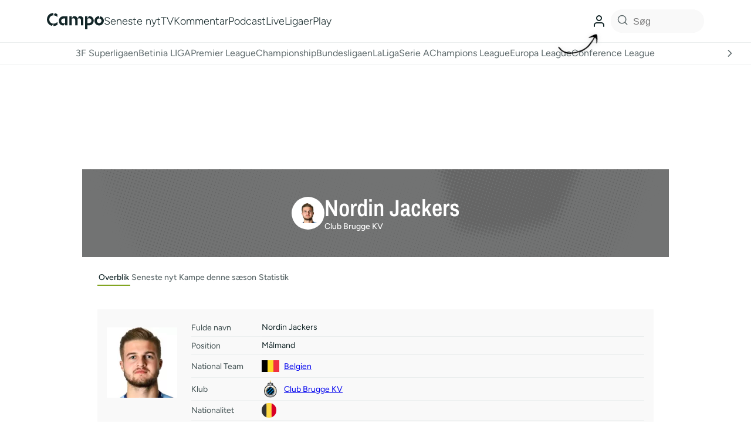

--- FILE ---
content_type: text/html; charset=utf-8
request_url: https://www.google.com/recaptcha/api2/aframe
body_size: 135
content:
<!DOCTYPE HTML><html><head><meta http-equiv="content-type" content="text/html; charset=UTF-8"></head><body><script nonce="z1caXxAt28iERf7P1_ch1Q">/** Anti-fraud and anti-abuse applications only. See google.com/recaptcha */ try{var clients={'sodar':'https://pagead2.googlesyndication.com/pagead/sodar?'};window.addEventListener("message",function(a){try{if(a.source===window.parent){var b=JSON.parse(a.data);var c=clients[b['id']];if(c){var d=document.createElement('img');d.src=c+b['params']+'&rc='+(localStorage.getItem("rc::a")?sessionStorage.getItem("rc::b"):"");window.document.body.appendChild(d);sessionStorage.setItem("rc::e",parseInt(sessionStorage.getItem("rc::e")||0)+1);localStorage.setItem("rc::h",'1768886445301');}}}catch(b){}});window.parent.postMessage("_grecaptcha_ready", "*");}catch(b){}</script></body></html>

--- FILE ---
content_type: application/javascript
request_url: https://campo.dk/wp-content/themes/campoV3/lib/users/assets/campo-users.js?ver=1.6.2
body_size: 15924
content:
/**
 * Campo Users - JavaScript
 * Handles all AJAX interactions for the user system
 */

var CampoUsers = {
    
    // Debug mode - set to false to disable all console logs
    DEBUG_MODE: false,
    
    // Debug log wrapper
    log: function() {
        if (this.DEBUG_MODE && typeof console !== 'undefined' && console.log) {
            console.log.apply(console, arguments);
        }
    },
    
    // Detect environment
    isGonativeApp: function() {
        return typeof gonative !== 'undefined' || navigator.userAgent.indexOf('gonative') > -1 || navigator.userAgent.indexOf('median') > -1;
    },
    
    isIOSStandalone: function() {
        return ('standalone' in window.navigator) && window.navigator.standalone;
    },
    
    isIOSSafariNonStandalone: function() {
        var isIOS = /iPad|iPhone|iPod/.test(navigator.userAgent) && !window.MSStream;
        var isStandalone = ('standalone' in window.navigator) && window.navigator.standalone;
        return isIOS && !isStandalone && !this.isGonativeApp();
    },
    
    // Initialize
    init: function() {
        this.bindEvents();
        this.loadUserData();
        this.initOneSignal();
        this.initDarkMode();
        this.handleSSOParams();
        this.initLoginArrow();
    },
    
    // Handle SSO URL parameters
    handleSSOParams: function() {
        var urlParams = new URLSearchParams(window.location.search);
        var ssoParam = urlParams.get('sso');
        
        if (ssoParam) {
            // If user is already logged in, show profile modal instead
            if (this.isLoggedIn()) {
                this.showProfile();
                return;
            }
            
            // Show the login modal
            this.showLogin();
            
            // Show SSO sections
            var ssoSections = document.querySelectorAll('.campo-sso-section');
            ssoSections.forEach(function(section) {
                section.style.display = '';
            });
            
            // Show specific SSO buttons based on parameter
            if (ssoParam === 'all') {
                // Show all SSO buttons
                document.querySelectorAll('.campo-sso-google, .campo-sso-meta, .campo-sso-apple').forEach(function(btn) {
                    btn.style.display = '';
                });
            } else if (ssoParam === 'meta') {
                document.querySelectorAll('.campo-sso-meta').forEach(function(btn) {
                    btn.style.display = '';
                });
            } else if (ssoParam === 'google') {
                document.querySelectorAll('.campo-sso-google').forEach(function(btn) {
                    btn.style.display = '';
                });
            } else if (ssoParam === 'apple') {
                document.querySelectorAll('.campo-sso-apple').forEach(function(btn) {
                    btn.style.display = '';
                });
            }
        }
    },
    
    // Bind event listeners
    bindEvents: function() {
        // Login form
        document.addEventListener('submit', function(e) {
            if (e.target.matches('#campo-login-form, #campo-login-form-inline')) {
                CampoUsers.handleLogin(e);
            }
        });
        
        // Register form
        document.addEventListener('submit', function(e) {
            if (e.target.matches('#campo-register-form, #campo-register-form-inline')) {
                CampoUsers.handleRegister(e);
            }
        });
        
        // Profile form
        document.addEventListener('submit', function(e) {
            if (e.target.matches('#campo-profile-form')) {
                CampoUsers.handleProfileUpdate(e);
            }
        });
        
        // Password forms
        document.addEventListener('submit', function(e) {
            if (e.target.matches('#campo-forgot-password-form')) {
                CampoUsers.handleForgotPassword(e);
            }
            if (e.target.matches('#campo-change-password-form, #campo-password-form')) {
                CampoUsers.handlePasswordChange(e);
            }
        });
        
        // Club search and club actions
        document.addEventListener('input', function(e) {
            if (e.target.matches('#campo-club-search')) {
                CampoUsers.handleClubSearch(e);
            }
        });
        
        // Add club button - use event delegation with data attributes
        document.addEventListener('click', function(e) {
            if (e.target.matches('.campo-add-club') || e.target.closest('.campo-add-club')) {
                var button = e.target.matches('.campo-add-club') ? e.target : e.target.closest('.campo-add-club');
                var clubId = button.getAttribute('data-club-id');
                var clubName = button.getAttribute('data-club-name');
                var clubLogo = button.getAttribute('data-club-logo');
                var clubType = button.getAttribute('data-club-type');
                CampoUsers.addClub(clubId, clubName, clubLogo, clubType);
            }
        });
        
        // Remove club button - use event delegation with data attributes
        document.addEventListener('click', function(e) {
            if (e.target.matches('.campo-remove-club') || e.target.closest('.campo-remove-club')) {
                var button = e.target.matches('.campo-remove-club') ? e.target : e.target.closest('.campo-remove-club');
                var clubId = button.getAttribute('data-club-id');
                CampoUsers.removeClub(clubId);
            }
        });
        
        // Modal close
        document.addEventListener('click', function(e) {
            if (e.target.matches('.campo-modal')) {
                CampoUsers.closeModal();
            }
        });
        
        // Escape key to close modal
        document.addEventListener('keydown', function(e) {
            if (e.keyCode === 27) {
                CampoUsers.closeModal();
            }
        });
        
        // Password confirmation validation
        document.addEventListener('input', function(e) {
            if (e.target.matches('[name="password_confirm"]')) {
                CampoUsers.validatePasswordConfirm(e);
            }
        });
        
        // Device management buttons
        document.addEventListener('click', function(e) {
            if (e.target.matches('.campo-device-add-btn:not(.campo-device-disable-btn):not(.campo-device-enable-btn)')) {
                CampoUsers.enableNotifications();
            } else if (e.target.matches('.campo-device-add-btn.campo-device-disable-btn')) {
                CampoUsers.disableCurrentDevice();
            } else if (e.target.matches('.campo-device-add-btn.campo-device-enable-btn')) {
                CampoUsers.enableCurrentDevice();
            }
        });
    },
    
    // Initialize login arrow
    initLoginArrow: function() {
        var arrow = document.getElementById('campo-login-arrow');
        if (!arrow) return;
        
        // Check if user is logged in - hide arrow if they are
        if (this.isLoggedIn()) {
            arrow.style.display = 'none';
            return;
        }
        
        // Check cookie
        if (this.getCookie('campo_arrow_dismissed')) {
            arrow.style.display = 'none';
            return;
        }
        
        // Show the arrow
        arrow.style.display = 'block';
        
        // Click handler for arrow
        arrow.addEventListener('click', function() {
            CampoUsers.dismissLoginArrow();
            CampoUsers.showLogin();
        });
        
        // Click handler for user icon to also dismiss arrow
        var userIcons = document.querySelectorAll('.campo-user-icon');
        userIcons.forEach(function(icon) {
            icon.addEventListener('click', function() {
                CampoUsers.dismissLoginArrow();
            });
        });
    },
    
    // Dismiss login arrow and set cookie
    dismissLoginArrow: function() {
        var arrow = document.getElementById('campo-login-arrow');
        if (arrow) {
            arrow.style.display = 'none';
        }
        
        // Set cookie for 14 days
        this.setCookie('campo_arrow_dismissed', '1', 14);
    },
    
    // Cookie helper functions
    setCookie: function(name, value, days) {
        var expires = "";
        if (days) {
            var date = new Date();
            date.setTime(date.getTime() + (days * 24 * 60 * 60 * 1000));
            expires = "; expires=" + date.toUTCString();
        }
        document.cookie = name + "=" + (value || "") + expires + "; path=/";
    },
    
    getCookie: function(name) {
        var nameEQ = name + "=";
        var ca = document.cookie.split(';');
        for (var i = 0; i < ca.length; i++) {
            var c = ca[i];
            while (c.charAt(0) == ' ') c = c.substring(1, c.length);
            if (c.indexOf(nameEQ) == 0) return c.substring(nameEQ.length, c.length);
        }
        return null;
    },
    
    // Show login modal
    showLogin: function() {
        this.hideAllModals();
        var modal = document.getElementById('campo-login-modal');
        if (modal) {
            modal.style.display = 'block';
            // Load social login scripts when login modal opens
            this.loadSocialLoginScripts();
        }
        var emailField = document.getElementById('login-email');
        if (emailField) emailField.focus();
    },
    
    // Show register modal
    showRegister: function() {
        this.hideAllModals();
        var modal = document.getElementById('campo-register-modal');
        if (modal) {
            modal.style.display = 'block';
            // Load social login scripts when register modal opens
            this.loadSocialLoginScripts();
        }
        var nameField = document.getElementById('register-first-name');
        if (nameField) nameField.focus();
    },
    
    // Show profile modal
    showProfile: function() {
        if (!this.isLoggedIn()) {
            this.showLogin();
            return;
        }
        
        this.hideAllModals();
        var modal = document.getElementById('campo-profile-modal');
        if (modal) modal.style.display = 'block';
        
        // Show favorites tab as default and load user data
        this.showTab('favorites');
        this.loadUserData();
    },

    // Show forgot password modal
    showForgotPassword: function() {
        this.hideAllModals();
        var modal = document.getElementById('campo-forgot-password-modal');
        if (modal) modal.style.display = 'block';
        var emailField = document.getElementById('forgot-email');
        if (emailField) emailField.focus();
    },
    
    // Close all modals
    closeModal: function() {
        this.hideAllModals();
    },
    
    // Helper function to hide all modals
    hideAllModals: function() {
        var modals = document.querySelectorAll('.campo-modal');
        modals.forEach(function(modal) {
            modal.style.display = 'none';
        });
    },
    
    // Show tab in profile modal
    showTab: function(tabName) {
        // Remove active class from all tab buttons and content
        var tabButtons = document.querySelectorAll('.campo-tab-button');
        var tabContents = document.querySelectorAll('.campo-tab-content');
        
        tabButtons.forEach(function(button) {
            button.classList.remove('active');
        });
        
        tabContents.forEach(function(content) {
            content.classList.remove('active');
        });
        
        // Add active class to current tab button and content
        var activeButton = document.querySelector('[onclick="CampoUsers.showTab(\'' + tabName + '\')"]');
        var activeContent = document.getElementById('campo-tab-' + tabName);
        
        if (activeButton) activeButton.classList.add('active');
        if (activeContent) activeContent.classList.add('active');
        
        if (tabName === 'clubs' || tabName === 'favorites') {
            // Always reload user data when opening favorites tab to ensure sync
            this.loadUserData();
        } else if (tabName === 'notifications') {
            // Load devices when notifications tab is opened
            this.loadUserDevices();
        }
    },
    
    // Handle login
    handleLogin: function(e) {
        e.preventDefault();
        
        var form = e.target;
        var formData = new FormData();
        
        formData.append('action', 'campo_login_user');
        formData.append('nonce', campo_users_ajax.nonce);
        formData.append('email', form.querySelector('[name="email"]').value);
        formData.append('password', form.querySelector('[name="password"]').value);
        
        var rememberField = form.querySelector('[name="remember"]');
        formData.append('remember', rememberField && rememberField.checked ? 1 : 0);
        
        CampoUsers.showLoading(form, 'login');
        
        var xhr = new XMLHttpRequest();
        xhr.open('POST', campo_users_ajax.ajax_url, true);
        
        xhr.onload = function() {
            CampoUsers.hideLoading(form);
            
            if (xhr.status === 200) {
                try {
                    var response = JSON.parse(xhr.responseText);
                    if (response.success) {
                        CampoUsers.showMessage(form, response.data, 'success');
                        
                        // Redirect or reload page
                        var redirectField = form.querySelector('[name="redirect_to"]');
                        var redirect = redirectField ? redirectField.value : '';
                        if (redirect) {
                            window.location.href = redirect;
                        } else {
                            window.location.reload();
                        }
                    } else {
                        CampoUsers.showMessage(form, response.data, 'error');
                    }
                } catch (e) {
                    CampoUsers.showMessage(form, 'Der skete en fejl. Prøv igen.', 'error');
                }
            } else {
                CampoUsers.showMessage(form, 'Der skete en fejl. Prøv igen.', 'error');
            }
        };
        
        xhr.onerror = function() {
            CampoUsers.hideLoading(form);
            CampoUsers.showMessage(form, 'Der skete en fejl. Prøv igen.', 'error');
        };
        
        xhr.send(formData);
    },
    
    // Handle registration
    handleRegister: function(e) {
        e.preventDefault();
        
        var form = e.target;
        var password = form.querySelector('[name="password"]').value;
        var passwordConfirm = form.querySelector('[name="password_confirm"]').value;
        
        // Validate passwords match
        if (password !== passwordConfirm) {
            CampoUsers.showMessage(form, 'Passwords matcher ikke.', 'error');
            return;
        }
        
        var formData = new FormData();
        formData.append('action', 'campo_register_user');
        formData.append('nonce', campo_users_ajax.nonce);
        formData.append('first_name', form.querySelector('[name="first_name"]').value);
        formData.append('last_name', form.querySelector('[name="last_name"]').value);
        formData.append('email', form.querySelector('[name="email"]').value);
        formData.append('password', password);
        
        CampoUsers.showLoading(form, 'register');
        
        var xhr = new XMLHttpRequest();
        xhr.open('POST', campo_users_ajax.ajax_url, true);
        
        xhr.onload = function() {
            CampoUsers.hideLoading(form);
            
            if (xhr.status === 200) {
                try {
                    var response = JSON.parse(xhr.responseText);
                    if (response.success) {
                        CampoUsers.showMessage(form, response.data, 'success');
                        
                        // Redirect or reload page
                        var redirectField = form.querySelector('[name="redirect_to"]');
                        var redirect = redirectField ? redirectField.value : '';
                        if (redirect) {
                            window.location.href = redirect;
                        } else {
                            window.location.reload();
                        }
                    } else {
                        CampoUsers.showMessage(form, response.data, 'error');
                    }
                } catch (e) {
                    CampoUsers.showMessage(form, 'Der skete en fejl. Prøv igen.', 'error');
                }
            } else {
                CampoUsers.showMessage(form, 'Der skete en fejl. Prøv igen.', 'error');
            }
        };
        
        xhr.onerror = function() {
            CampoUsers.hideLoading(form);
            CampoUsers.showMessage(form, 'Der skete en fejl. Prøv igen.', 'error');
        };
        
        xhr.send(formData);
    },
    
    // Handle profile update
    handleProfileUpdate: function(e) {
        e.preventDefault();
        
        var form = e.target;
        var formData = new FormData();
        formData.append('action', 'campo_update_profile');
        formData.append('nonce', campo_users_ajax.nonce);
        formData.append('first_name', form.querySelector('[name="first_name"]').value);
        formData.append('last_name', form.querySelector('[name="last_name"]').value);
        formData.append('email', form.querySelector('[name="email"]').value);
        formData.append('age', form.querySelector('[name="age"]').value);
        formData.append('zipcode', form.querySelector('[name="zipcode"]').value);
        
        CampoUsers.showLoading(form, 'save');
        
        var xhr = new XMLHttpRequest();
        xhr.open('POST', campo_users_ajax.ajax_url, true);
        
        xhr.onload = function() {
            CampoUsers.hideLoading(form);
            
            if (xhr.status === 200) {
                try {
                    var response = JSON.parse(xhr.responseText);
                    var profileTab = document.getElementById('campo-tab-profile');
                    if (response.success) {
                        CampoUsers.showMessage(profileTab, response.data, 'success');
                    } else {
                        CampoUsers.showMessage(profileTab, response.data, 'error');
                    }
                } catch (e) {
                    var profileTab = document.getElementById('campo-tab-profile');
                    CampoUsers.showMessage(profileTab, 'Der skete en fejl. Prøv igen.', 'error');
                }
            } else {
                var profileTab = document.getElementById('campo-tab-profile');
                CampoUsers.showMessage(profileTab, 'Der skete en fejl. Prøv igen.', 'error');
            }
        };
        
        xhr.onerror = function() {
            CampoUsers.hideLoading(form);
            var profileTab = document.getElementById('campo-tab-profile');
            CampoUsers.showMessage(profileTab, 'Der skete en fejl. Prøv igen.', 'error');
        };
        
        xhr.send(formData);
    },
    
    // Load user data
    loadUserData: function() {
        // Check if user is logged in from markup
        var menuWrapper = document.querySelector('.campo-user-menu-wrapper');
        var isLoggedIn = menuWrapper && menuWrapper.getAttribute('data-logged-in') === 'true';
        
        if (!isLoggedIn) {
            // Show logged out button
            var loggedOutBtn = document.querySelector('.campo-user-icon-logged-out');
            if (loggedOutBtn) loggedOutBtn.style.display = 'block';
            return;
        }
        
        // Try to load from localStorage first for instant display
        var cachedUser = localStorage.getItem('campo_user_data');
        if (cachedUser) {
            try {
                var userData = JSON.parse(cachedUser);
                this.updateUserDisplay(userData);
            } catch(e) {
                CampoUsers.log('[ERROR]', 'Error parsing cached user data:', e);
            }
        }
        
        // Then fetch fresh data from server
        var formData = new FormData();
        formData.append('action', 'campo_get_user_data');
        formData.append('nonce', campo_users_ajax.nonce);
        
        var xhr = new XMLHttpRequest();
        xhr.open('POST', campo_users_ajax.ajax_url, true);
        
        xhr.onload = function() {
            if (xhr.status === 200) {
                try {
                    var response = JSON.parse(xhr.responseText);
                    if (response.success) {
                        // Cache the data
                        localStorage.setItem('campo_user_data', JSON.stringify(response.data));
                        // Update display
                        CampoUsers.updateUserDisplay(response.data);
                        CampoUsers.populateProfileForm(response.data);
                    } else {
                        // User not logged in - clear cache
                        localStorage.removeItem('campo_user_data');
                        var loggedOutBtn = document.querySelector('.campo-user-icon-logged-out');
                        if (loggedOutBtn) loggedOutBtn.style.display = 'block';
                    }
                } catch (e) {
                    CampoUsers.log('[ERROR]', 'Error parsing user data response:', e);
                }
            }
        };
        
        xhr.send(formData);
    },
    
    // Update user display in header
    updateUserDisplay: function(data) {
        if (!data || !data.profile) return;
        
        // Show logged in button
        var loggedInBtn = document.querySelector('.campo-user-icon-logged-in');
        if (loggedInBtn) loggedInBtn.style.display = 'block';
        
        // Update name and email in dropdown
        var nameEl = document.querySelector('.campo-user-name');
        var emailEl = document.querySelector('.campo-user-email');
        
        if (nameEl) nameEl.textContent = data.profile.first_name + ' ' + data.profile.last_name;
        if (emailEl) emailEl.textContent = data.profile.email;
    },
    
    // Populate profile form with user data
    populateProfileForm: function(data) {
        if (data.profile) {
            var firstNameField = document.getElementById('profile-first-name');
            var lastNameField = document.getElementById('profile-last-name');
            var emailField = document.getElementById('profile-email');
            var ageField = document.getElementById('profile-age');
            var zipcodeField = document.getElementById('profile-zipcode');
            
            if (firstNameField) firstNameField.value = data.profile.first_name;
            if (lastNameField) lastNameField.value = data.profile.last_name;
            if (emailField) emailField.value = data.profile.email || '';
            if (ageField) ageField.value = data.profile.age || '';
            if (zipcodeField) zipcodeField.value = data.profile.zipcode || '';
        }
        
        this.selectedClubs = data.clubs || [];
        this.updateSelectedClubsDisplay();
    },
    
    // Handle club search
    handleClubSearch: function(e) {
        var searchTerm = e.target.value.trim();
        
        var resultsContainer = document.getElementById('campo-club-results');
        if (searchTerm.length < 2) {
            if (resultsContainer) resultsContainer.innerHTML = '';
            return;
        }
        
        // Search ANWP clubs via AJAX
        var formData = new FormData();
        formData.append('action', 'campo_search_clubs');
        formData.append('search', searchTerm);
        
        var xhr = new XMLHttpRequest();
        xhr.open('POST', campo_users_ajax.ajax_url, true);
        
        xhr.onload = function() {
            if (xhr.status === 200) {
                try {
                    var response = JSON.parse(xhr.responseText);
                    if (response.success) {
                        CampoUsers.displayClubResults(response.data);
                    }
                } catch (e) {
                    CampoUsers.log('[ERROR]', 'Error parsing club search response:', e);
                }
            }
        };
        
        xhr.send(formData);
    },
    
    // Display club search results
    displayClubResults: function(items) {
        var html = '';
        
        items.forEach(function(item) {
            var isSelected = CampoUsers.selectedClubs.some(function(selected) {
                return selected.id == item.id;
            });
            
            if (!isSelected) {
                html += '<div class="campo-club-item" data-club-id="' + item.id + '" data-club-type="' + (item.type || 'club') + '">';
                if (item.logo) {
                    html += '<img src="' + item.logo + '" alt="' + item.name + '" class="campo-club-logo">';
                }
                html += '<span class="campo-club-name">' + item.name + '</span>';
                html += '<button class="campo-btn campo-btn-small campo-add-club" data-club-id="' + item.id + '" data-club-name="' + item.name.replace(/"/g, '&quot;') + '" data-club-logo="' + (item.logo || '') + '" data-club-type="' + (item.type || 'club') + '">';
                html += '<span class="campo-btn-text">Tilføj</span>';
                html += '<span class="campo-btn-icon">+</span>';
                html += '</button>';
                html += '</div>';
            }
        });
        
        document.getElementById('campo-club-results').innerHTML = html;
    },
    
    // Add club to favorites
    addClub: function(clubId, clubName, clubLogo, clubType) {
        // Check if club already exists in selectedClubs
        var alreadyExists = this.selectedClubs.some(function(club) {
            return club.id == clubId;
        });
        
        if (alreadyExists) {
            return; // Don't add if already in list
        }
        
        // Normalize club type (default to 'club' if not specified)
        var normalizedType = clubType || 'club';
        
        var clubData = {
            id: normalizedType === 'breaking' ? clubId : parseInt(clubId, 10), // Keep 'breaking' as string, convert others to int
            name: clubName,
            logo: clubLogo || '',
            type: normalizedType
        };
        
        this.selectedClubs.push(clubData);
        
        this.updateSelectedClubsDisplay();
        this.saveFavoriteClubs();
        
        // Remove from search results
        var clubElement = document.querySelector('[data-club-id="' + clubId + '"]');
        if (clubElement) clubElement.remove();
    },
    
    // Remove club from favorites
    removeClub: function(clubId) {
        this.selectedClubs = this.selectedClubs.filter(function(club) {
            return club.id != clubId;
        });
        
        this.updateSelectedClubsDisplay();
        this.saveFavoriteClubs();
    },
    
    // Update selected clubs display
    updateSelectedClubsDisplay: function() {
        var html = '';
        
        if (this.selectedClubs.length === 0) {
            html = '<p>Du har ikke valgt nogle favoritter endnu.</p>';
        } else {
            this.selectedClubs.forEach(function(club) {
                html += '<div class="campo-selected-club" data-club-id="' + club.id + '">';
                if (club.logo) {
                    html += '<img src="' + club.logo + '" alt="' + club.name + '" class="campo-club-logo">';
                }
                html += '<span class="campo-club-name">' + club.name + '</span>';
                html += '<button class="campo-btn campo-btn-small campo-btn-secondary campo-remove-club" data-club-id="' + club.id + '">';
                html += '<span class="campo-btn-text">Fjern</span>';
                html += '<span class="campo-btn-icon">×</span>';
                html += '</button>';
                html += '</div>';
            });
        }
        
        // Update with vanilla JS
        var container = document.getElementById('campo-selected-clubs');
        if (container) {
            container.innerHTML = html;
        } else {
            // Container not found - try again after a short delay
            setTimeout(function() {
                var containerRetry = document.getElementById('campo-selected-clubs');
                if (containerRetry) {
                    containerRetry.innerHTML = html;
                }
            }, 100);
        }
    },
    
    // Save favorite clubs
    saveFavoriteClubs: function() {
        var xhr = new XMLHttpRequest();
        var formData = new FormData();
        formData.append('action', 'campo_update_favorite_clubs');
        formData.append('nonce', campo_users_ajax.nonce);
        formData.append('clubs', JSON.stringify(this.selectedClubs));
        
        CampoUsers.log('[Campo] Saving favorite clubs:', this.selectedClubs);
        
        xhr.open('POST', campo_users_ajax.ajax_url, true);
        
        xhr.onload = function() {
            CampoUsers.log('[Campo] Save response status:', xhr.status);
            CampoUsers.log('[Campo] Save response text:', xhr.responseText);
            
            if (xhr.status === 200) {
                try {
                    var response = JSON.parse(xhr.responseText);
                    var profileModal = document.getElementById('campo-profile-modal');
                    
                    if (response.success) {
                        // Update local clubs array with server response
                        if (response.data.clubs) {
                            CampoUsers.selectedClubs = response.data.clubs;
                            CampoUsers.updateSelectedClubsDisplay();
                        }
                        CampoUsers.showMessage(profileModal, response.data.message || 'Favorit klubber opdateret.', 'success', 2000);
                    } else {
                        CampoUsers.log('[ERROR]', '[Campo] Server returned error:', response.data);
                        CampoUsers.showMessage(profileModal, response.data.message || response.data, 'error');
                    }
                } catch (e) {
                    var profileModal = document.getElementById('campo-profile-modal');
                    CampoUsers.showMessage(profileModal, 'Der opstod en fejl ved behandling af svaret.', 'error');
                }
            } else {
                var profileModal = document.getElementById('campo-profile-modal');
                CampoUsers.showMessage(profileModal, 'Fejl ved opdatering af favorit klubber.', 'error');
            }
        };
        
        xhr.onerror = function() {
            var profileModal = document.getElementById('campo-profile-modal');
            CampoUsers.showMessage(profileModal, 'Fejl ved opdatering af favorit klubber.', 'error');
        };
        
        xhr.send(formData);
    },
    
    // Follow club from club page
    followClub: function(clubId, clubName, clubLogo) {
        if (!this.isLoggedIn()) {
            this.showLogin();
            return;
        }
        
        // Check if club is already added
        var alreadyExists = this.selectedClubs.some(function(club) {
            return club.id == clubId;
        });
        
        if (alreadyExists) {
            CampoUsers.showTemporaryMessage('Du følger allerede ' + clubName, 'info');
            return;
        }
        
        // Add to selected clubs
        this.selectedClubs.push({
            id: clubId,
            name: clubName,
            logo: clubLogo || ''
        });
        
        // Always update display - don't check if modal is open
        this.updateSelectedClubsDisplay();
        
        // Save to database with vanilla AJAX
        var xhr = new XMLHttpRequest();
        var formData = new FormData();
        formData.append('action', 'campo_update_favorite_clubs');
        formData.append('nonce', campo_users_ajax.nonce);
        formData.append('clubs', JSON.stringify(this.selectedClubs));
        
        xhr.open('POST', campo_users_ajax.ajax_url, true);
        
        xhr.onload = function() {
            if (xhr.status === 200) {
                try {
                    var response = JSON.parse(xhr.responseText);
                    if (response.success) {
                        // Update local clubs array with server response
                        if (response.data.clubs) {
                            CampoUsers.selectedClubs = response.data.clubs;
                            CampoUsers.updateSelectedClubsDisplay();
                        }
                        
                        // Update button
                        var followBtn = document.querySelector('.campo-follow-btn');
                        if (followBtn) {
                            followBtn.classList.remove('campo-btn-primary');
                            followBtn.classList.add('campo-btn-secondary');
                            followBtn.textContent = 'Følger allerede ✓';
                            followBtn.setAttribute('onclick', 'CampoUsers.unfollowClub(' + clubId + ')');
                        }
                        
                        // Show success message
                        CampoUsers.showTemporaryMessage('Du følger nu ' + clubName + '!', 'success');
                    } else {
                        // Remove from local array if save failed
                        CampoUsers.selectedClubs = CampoUsers.selectedClubs.filter(function(club) {
                            return club.id != clubId;
                        });
                        CampoUsers.updateSelectedClubsDisplay();
                        alert('Fejl: ' + response.data);
                    }
                } catch (e) {
                    // Remove from local array if parse failed
                    CampoUsers.selectedClubs = CampoUsers.selectedClubs.filter(function(club) {
                        return club.id != clubId;
                    });
                    CampoUsers.updateSelectedClubsDisplay();
                    alert('Der opstod en fejl ved behandling af svaret.');
                }
            } else {
                // Remove from local array if request failed
                CampoUsers.selectedClubs = CampoUsers.selectedClubs.filter(function(club) {
                    return club.id != clubId;
                });
                CampoUsers.updateSelectedClubsDisplay();
                alert('Der skete en fejl. Prøv igen.');
            }
        };
        
        xhr.onerror = function() {
            // Remove from local array if request failed
            CampoUsers.selectedClubs = CampoUsers.selectedClubs.filter(function(club) {
                return club.id != clubId;
            });
            CampoUsers.updateSelectedClubsDisplay();
            alert('Der skete en fejl. Prøv igen.');
        };
        
        xhr.send(formData);
    },
    
    // Unfollow club from club page
    unfollowClub: function(clubId) {
        if (!this.isLoggedIn()) {
            this.showLogin();
            return;
        }
        
        // Remove from selected clubs
        var clubName = '';
        var removedClub = null;
        this.selectedClubs = this.selectedClubs.filter(function(club) {
            if (club.id == clubId) {
                clubName = club.name;
                removedClub = club; // Store for potential rollback
                return false;
            }
            return true;
        });
        
        // Update display immediately
        this.updateSelectedClubsDisplay();
        
        // Save to database with vanilla AJAX
        var xhr = new XMLHttpRequest();
        var formData = new FormData();
        formData.append('action', 'campo_update_favorite_clubs');
        formData.append('nonce', campo_users_ajax.nonce);
        formData.append('clubs', JSON.stringify(this.selectedClubs));
        
        xhr.open('POST', campo_users_ajax.ajax_url, true);
        
        xhr.onload = function() {
            if (xhr.status === 200) {
                try {
                    var response = JSON.parse(xhr.responseText);
                    if (response.success) {
                        // Update local clubs array with server response
                        if (response.data.clubs) {
                            CampoUsers.selectedClubs = response.data.clubs;
                            CampoUsers.updateSelectedClubsDisplay();
                        }
                        
                        // Update button with vanilla JS
                        var unfollowBtn = document.querySelector('.campo-unfollow-btn');
                        if (unfollowBtn) {
                            var headerElement = unfollowBtn.closest('.campo-club-header');
                            var titleElement = headerElement ? headerElement.querySelector('h1') : null;
                            var displayName = titleElement ? titleElement.textContent : clubName;
                            
                            unfollowBtn.classList.remove('campo-btn-secondary');
                            unfollowBtn.classList.add('campo-btn-primary');
                            unfollowBtn.textContent = 'Følg ' + displayName;
                            unfollowBtn.setAttribute('onclick', 'CampoUsers.followClub(' + clubId + ', \'' + displayName + '\', \'\')');
                        }
                        
                        // Show success message
                        CampoUsers.showTemporaryMessage('Du følger ikke længere ' + clubName, 'success');
                    } else {
                        // Add back to local array if save failed
                        if (removedClub) {
                            CampoUsers.selectedClubs.push(removedClub);
                            CampoUsers.updateSelectedClubsDisplay();
                        }
                        alert('Fejl: ' + (response.data.message || response.data));
                    }
                } catch (e) {
                    // Add back to local array if parse failed
                    if (removedClub) {
                        CampoUsers.selectedClubs.push(removedClub);
                        CampoUsers.updateSelectedClubsDisplay();
                    }
                    alert('Der opstod en fejl ved behandling af svaret.');
                }
            } else {
                // Add back to local array if request failed
                if (removedClub) {
                    CampoUsers.selectedClubs.push(removedClub);
                    CampoUsers.updateSelectedClubsDisplay();
                }
                alert('Der skete en fejl. Prøv igen.');
            }
        };
        
        xhr.onerror = function() {
            // Add back to local array if request failed
            if (removedClub) {
                CampoUsers.selectedClubs.push(removedClub);
                CampoUsers.updateSelectedClubsDisplay();
            }
            alert('Der skete en fejl. Prøv igen.');
        };
        
        xhr.send(formData);
    },
    
    // Load user clubs for profile
    loadUserClubs: function() {
        // Already loaded in loadUserData, just update display
        this.updateSelectedClubsDisplay();
    },
    
    // Logout user
    logout: function() {
        // Clear cached user data
        localStorage.removeItem('campo_user_data');
        
        var formData = new FormData();
        formData.append('action', 'campo_logout_user');
        
        var xhr = new XMLHttpRequest();
        xhr.open('POST', campo_users_ajax.ajax_url, true);
        
        xhr.onload = function() {
            if (xhr.status === 200) {
                try {
                    var response = JSON.parse(xhr.responseText);
                    if (response.success) {
                        window.location.reload();
                    }
                } catch (e) {
                    window.location.reload(); // Fallback
                }
            }
        };
        
        xhr.send(formData);
    },
    
    // Validate password confirmation
    validatePasswordConfirm: function(e) {
        var form = e.target.closest('form');
        var passwordField = form.querySelector('[name="password"]');
        var password = passwordField ? passwordField.value : '';
        var confirm = e.target.value;
        
        if (password !== confirm) {
            e.target.setCustomValidity('Passwords matcher ikke');
        } else {
            e.target.setCustomValidity('');
        }
    },
    
    
    // Enable push notifications
    enableNotifications: function() {
        CampoUsers.log('[Campo OneSignal] enableNotifications called');
        
        // Check if in gonative app - use gonative API
        if (this.isGonativeApp()) {
            this.enableGonativeNotifications();
            return;
        }
        
        // Check if in iOS Safari (non-standalone) - push notifications not supported
        if (this.isIOSSafariNonStandalone()) {
            if (confirm('Push notifikationer virker ikke i Safari. Vil du åbne Campo appen i stedet?')) {
                window.open('https://apps.apple.com/dk/app/campo-dk/id1588383771', '_blank');
            }
            return;
        }
        
        // Prevent multiple simultaneous calls
        if (this.enablingNotifications) {
            CampoUsers.log('[Campo OneSignal] Already enabling notifications, skipping...');
            return;
        }
        this.enablingNotifications = true;
        
        // Check if OneSignal is loaded
        if (typeof OneSignal === 'undefined' || !OneSignal.Notifications) {
            CampoUsers.log('[ERROR]', '[Campo OneSignal] OneSignal not loaded yet');
            alert('Vent venligst, notifikationssystemet indlæses...');
            this.enablingNotifications = false;
            return;
        }
        
        var self = this;
        
        // Check if browser supports notifications
        if (!('Notification' in window)) {
            CampoUsers.log('[ERROR]', '[Campo OneSignal] Browser does not support notifications');
            alert('Din browser understøtter ikke push notifikationer.');
            this.enablingNotifications = false;
            return;
        }
        
        // Check current permission state
        var currentPermission = 'default';
        if (typeof Notification !== 'undefined') {
            currentPermission = Notification.permission;
        }
        CampoUsers.log('[Campo OneSignal] Current permission:', currentPermission);
        
        if (currentPermission === 'denied') {
            alert('Du har blokeret notifikationer. Du skal genaktivere dem i din browsers indstillinger.');
            this.enablingNotifications = false;
            return;
        }
        
        // Check if subscription already exists
        var existingSubscriptionId = OneSignal.User.PushSubscription.id;
        CampoUsers.log('[Campo OneSignal] Existing subscription ID:', existingSubscriptionId);
        
        if (existingSubscriptionId && self.isLoggedIn()) {
            CampoUsers.log('[Campo OneSignal] Subscription already exists, registering device...');
            self.updateOneSignalPlayerId(existingSubscriptionId);
            self.loadUserDevices();
            this.enablingNotifications = false;
            return;
        }
        
        // Use modern OneSignal v16 API to request permission (also creates subscription)
        CampoUsers.log('[Campo OneSignal] Calling OneSignal.Notifications.requestPermission()');
        OneSignal.Notifications.requestPermission().then(function(accepted) {
            CampoUsers.log('[Campo OneSignal] Permission result:', accepted);
            if (accepted) {
                // Login user to OneSignal
                if (campo_users_ajax.user_id) {
                    try {
                        OneSignal.login(campo_users_ajax.user_id.toString());
                        CampoUsers.log('[Campo OneSignal] User logged in after permission granted');
                    } catch (e) {
                        CampoUsers.log('[Campo OneSignal] User already logged in or error:', e);
                    }
                }
                
                // Wait a moment for subscription to be created
                setTimeout(function() {
                    var subscriptionId = OneSignal.User.PushSubscription.id;
                    CampoUsers.log('[Campo OneSignal] Subscription ID after permission:', subscriptionId);
                    if (subscriptionId && self.isLoggedIn()) {
                        self.updateOneSignalPlayerId(subscriptionId);
                        self.loadUserDevices();
                        self.enablingNotifications = false;
                    } else {
                        CampoUsers.log('[Campo OneSignal] Still no subscription ID, waiting longer...');
                        // Try one more time after a longer delay
                        setTimeout(function() {
                            subscriptionId = OneSignal.User.PushSubscription.id;
                            CampoUsers.log('[Campo OneSignal] Subscription ID after longer wait:', subscriptionId);
                            if (subscriptionId && self.isLoggedIn()) {
                                self.updateOneSignalPlayerId(subscriptionId);
                                self.loadUserDevices();
                                self.enablingNotifications = false;
                            } else {
                                alert('Der opstod en fejl ved oprettelse af notifikationsabonnement. Prøv at genindlæse siden.');
                                self.enablingNotifications = false;
                            }
                        }, 2000);
                    }
                }, 1000);
            } else {
                CampoUsers.log('[Campo OneSignal] User did not accept notifications');
                self.enablingNotifications = false;
            }
        }).catch(function(error) {
            CampoUsers.log('[ERROR]', '[Campo OneSignal] Error requesting permission:', error);
            alert('Der opstod en fejl. Prøv venligst igen.');
            self.enablingNotifications = false;
        });
    },
    
    // Disable push notifications for current device
    disableCurrentDevice: function() {
        var self = this;
        
        // If in Median/Gonative app, get subscription ID from API
        if (this.isGonativeApp()) {
            var api = typeof median !== 'undefined' ? median : (typeof gonative !== 'undefined' ? gonative : null);
            if (api && api.onesignal && api.onesignal.info) {
                api.onesignal.info().then(function(oneSignalInfo) {
                    var userId = oneSignalInfo.oneSignalUserId || oneSignalInfo.userId;
                    if (userId) {
                        self.toggleDevice(userId, false);
                    }
                });
                return;
            }
        }
        
        // For web, use OneSignal SDK
        if (typeof OneSignal !== 'undefined' && OneSignal.User) {
            var subscriptionId = OneSignal.User.PushSubscription.id;
            if (subscriptionId) {
                this.toggleDevice(subscriptionId, false);
            }
        }
    },
    
    // Enable push notifications for current device
    enableCurrentDevice: function() {
        var self = this;
        
        // If in Median/Gonative app, get subscription ID from API
        if (this.isGonativeApp()) {
            var api = typeof median !== 'undefined' ? median : (typeof gonative !== 'undefined' ? gonative : null);
            if (api && api.onesignal && api.onesignal.info) {
                api.onesignal.info().then(function(oneSignalInfo) {
                    var userId = oneSignalInfo.oneSignalUserId || oneSignalInfo.userId;
                    if (userId) {
                        self.toggleDevice(userId, true);
                    }
                });
                return;
            }
        }
        
        // For web, use OneSignal SDK
        if (typeof OneSignal !== 'undefined' && OneSignal.User) {
            var subscriptionId = OneSignal.User.PushSubscription.id;
            if (subscriptionId) {
                this.toggleDevice(subscriptionId, true);
            }
        }
    },
    
    // Initialize OneSignal
    initOneSignal: function() {
        var self = this;
        
        // Wait for OneSignal to be loaded (with timeout)
        var checkAttempts = 0;
        var maxAttempts = 100; // 10 seconds max
        var checkOneSignal = setInterval(function() {
            checkAttempts++;
            
            if (typeof OneSignal !== 'undefined' && OneSignal.Notifications) {
                clearInterval(checkOneSignal);
                CampoUsers.log('[Campo OneSignal] OneSignal loaded and ready');
                
                // Auto-load devices if user is logged in
                if (self.isLoggedIn()) {
                    // Check if already subscribed
                    var notifPermission = typeof Notification !== 'undefined' ? Notification.permission : 'default';
                    if (notifPermission === 'granted') {
                        var subscriptionId = OneSignal.User.PushSubscription.id;
                        if (subscriptionId) {
                            CampoUsers.log('[Campo OneSignal] Auto-registering existing subscription:', subscriptionId);
                            self.updateOneSignalPlayerId(subscriptionId);
                        }
                    }
                    // Load devices list
                    self.loadUserDevices();
                }
            } else if (checkAttempts >= maxAttempts) {
                clearInterval(checkOneSignal);
                console.warn('[Campo OneSignal] OneSignal did not load within timeout period');
                console.info('[Campo OneSignal] Push notifications may not be supported on this device/browser');
                
                // Still load devices list if user is logged in (to show already registered devices)
                if (self.isLoggedIn()) {
                    self.loadUserDevices();
                }
            }
        }, 100);
    },
    
    // Check if user is logged in
    isLoggedIn: function() {
        var menuWrapper = document.querySelector('.campo-user-menu-wrapper');
        return menuWrapper && menuWrapper.getAttribute('data-logged-in') === 'true';
    },
    
    // Detect device type
    getDeviceType: function() {
        var ua = navigator.userAgent;
        if (/(tablet|ipad|playbook|silk)|(android(?!.*mobi))/i.test(ua)) {
            return 'tablet';
        }
        if (/Mobile|Android|iP(hone|od)|IEMobile|BlackBerry|Kindle|Silk-Accelerated|(hpw|web)OS|Opera M(obi|ini)/.test(ua)) {
            return 'mobile';
        }
        return 'desktop';
    },
    
    // Get device name
    getDeviceName: function() {
        var deviceType = this.getDeviceType();
        var typeNames = {
            'mobile': 'Mobil',
            'tablet': 'Tablet',
            'desktop': 'Computer'
        };
        
        // Check if in Median/Gonative app
        if (this.isGonativeApp()) {
            return typeNames[deviceType] + ' (App)';
        }
        
        var browser = this.getBrowserName();
        return typeNames[deviceType] + ' (' + browser + ')';
    },
    
    // Get browser name
    getBrowserName: function() {
        var ua = navigator.userAgent;
        if (ua.indexOf('Firefox') > -1) return 'Firefox';
        if (ua.indexOf('Chrome') > -1) return 'Chrome';
        if (ua.indexOf('Safari') > -1) return 'Safari';
        if (ua.indexOf('Edge') > -1) return 'Edge';
        if (ua.indexOf('MSIE') > -1 || ua.indexOf('Trident') > -1) return 'IE';
        return 'Browser';
    },
    
    // Update OneSignal player ID in database with device info
    updateOneSignalPlayerId: function(playerId) {
        CampoUsers.log('[Campo OneSignal] updateOneSignalPlayerId called');
        CampoUsers.log('[Campo OneSignal] Player ID:', playerId);
        CampoUsers.log('[Campo OneSignal] Device Type:', this.getDeviceType());
        CampoUsers.log('[Campo OneSignal] Device Name:', this.getDeviceName());
        
        // Get OneSignal User ID (different from Subscription/Player ID)
        var onesignalUserId = '';
        if (typeof OneSignal !== 'undefined' && OneSignal.User) {
            try {
                onesignalUserId = OneSignal.User.onesignalId || '';
                CampoUsers.log('[Campo OneSignal] OneSignal User ID:', onesignalUserId);
            } catch (e) {
                CampoUsers.log('[Campo OneSignal] Could not get OneSignal User ID:', e);
            }
        }
        
        var formData = new FormData();
        formData.append('action', 'campo_update_onesignal_player');
        formData.append('nonce', campo_users_ajax.nonce);
        formData.append('player_id', playerId);
        formData.append('onesignal_user_id', onesignalUserId);
        formData.append('device_type', this.getDeviceType());
        formData.append('device_name', this.getDeviceName());
        
        var xhr = new XMLHttpRequest();
        xhr.open('POST', campo_users_ajax.ajax_url, true);
        
        xhr.onload = function() {
            CampoUsers.log('[Campo OneSignal] Update response status:', xhr.status);
            if (xhr.status === 200) {
                CampoUsers.log('[Campo OneSignal] Update response:', xhr.responseText);
                try {
                    var response = JSON.parse(xhr.responseText);
                    CampoUsers.log('[Campo OneSignal] Update parsed response:', response);
                } catch(e) {
                    CampoUsers.log('[ERROR]', '[Campo OneSignal] Error parsing update response:', e);
                }
            }
        };
        
        xhr.onerror = function() {
            CampoUsers.log('[ERROR]', '[Campo OneSignal] Update request failed');
        };
        
        xhr.send(formData);
    },
    
    // Send test notification
    sendTestNotification: function() {
        var formData = new FormData();
        formData.append('action', 'campo_send_test_notification');
        formData.append('nonce', campo_users_ajax.nonce);
        
        var xhr = new XMLHttpRequest();
        xhr.open('POST', campo_users_ajax.ajax_url, true);
        
        xhr.onload = function() {
            if (xhr.status === 200) {
                try {
                    var response = JSON.parse(xhr.responseText);
                    if (response.success) {
                        alert('Test notifikation sendt!');
                    } else {
                        alert('Fejl: ' + response.data);
                    }
                } catch (e) {
                    alert('Der skete en fejl.');
                }
            }
        };
        
        xhr.send(formData);
    },
    
    // Enable notifications in Gonative/Median app
    enableGonativeNotifications: function() {
        CampoUsers.log('[Campo OneSignal] Enabling gonative/median notifications');
        var self = this;
        
        // Check for Median API (newer) or Gonative API (older)
        var api = typeof median !== 'undefined' ? median : (typeof gonative !== 'undefined' ? gonative : null);
        
        if (!api || !api.onesignal) {
            CampoUsers.log('[ERROR]', '[Campo OneSignal] Median/Gonative OneSignal API not available');
            CampoUsers.log('[Campo OneSignal] median:', typeof median, 'gonative:', typeof gonative);
            alert('Kunne ikke tilgå notifikationssystemet. Prøv at genstarte appen.');
            return;
        }
        
        CampoUsers.log('[Campo OneSignal] Using API:', api === median ? 'median' : 'gonative');
        
        // Get OneSignal info using promise-based API
        if (api.onesignal.info) {
            api.onesignal.info().then(function(oneSignalInfo) {
                CampoUsers.log('[Campo OneSignal] OneSignal info:', oneSignalInfo);
                
                var userId = oneSignalInfo.oneSignalUserId || oneSignalInfo.userId;
                if (userId) {
                    CampoUsers.log('[Campo OneSignal] Registrerer app enhed med ID:', userId);
                    self.updateOneSignalPlayerId(userId);
                    
                    // Reload device list after a moment
                    setTimeout(function() {
                        self.loadUserDevices();
                    }, 1000);
                } else {
                    CampoUsers.log('[ERROR]', '[Campo OneSignal] Ingen user ID i oneSignalInfo:', oneSignalInfo);
                    alert('Kunne ikke hente notifikations ID. Sørg for at notifikationer er tilladt i systemindstillingerne.');
                }
            }).catch(function(error) {
                CampoUsers.log('[ERROR]', '[Campo OneSignal] Fejl ved hentning af OneSignal info:', error);
                alert('Kunne ikke hente notifikations ID. Sørg for at notifikationer er tilladt i systemindstillingerne.');
            });
        } else if (api.onesignal.onesignalInfo) {
            // Alternative method
            api.onesignal.onesignalInfo().then(function(oneSignalInfo) {
                CampoUsers.log('[Campo OneSignal] OneSignal info:', oneSignalInfo);
                
                var userId = oneSignalInfo.oneSignalUserId || oneSignalInfo.userId;
                if (userId) {
                    CampoUsers.log('[Campo OneSignal] Registrerer app enhed med ID:', userId);
                    self.updateOneSignalPlayerId(userId);
                    
                    setTimeout(function() {
                        self.loadUserDevices();
                    }, 1000);
                } else {
                    CampoUsers.log('[ERROR]', '[Campo OneSignal] Ingen user ID i oneSignalInfo:', oneSignalInfo);
                    alert('Kunne ikke hente notifikations ID. Sørg for at notifikationer er tilladt i systemindstillingerne.');
                }
            }).catch(function(error) {
                CampoUsers.log('[ERROR]', '[Campo OneSignal] Fejl ved hentning af OneSignal info:', error);
                alert('Kunne ikke hente notifikations ID. Sørg for at notifikationer er tilladt i systemindstillingerne.');
            });
        } else {
            CampoUsers.log('[ERROR]', '[Campo OneSignal] Ingen kendt OneSignal info metode tilgængelig');
            CampoUsers.log('[Campo OneSignal] Tilgængelige metoder:', Object.keys(api.onesignal));
            alert('Din app version understøtter ikke denne funktion. Kontakt support.');
        }
    },
    
    // Load user devices
    loadUserDevices: function() {
        CampoUsers.log('[Campo OneSignal] loadUserDevices called');
        
        // Try to get and send OneSignal User ID if available
        var onesignalUserId = '';
        if (typeof OneSignal !== 'undefined' && OneSignal.User) {
            try {
                CampoUsers.log('[Campo OneSignal] DEBUG: Full OneSignal.User object:', OneSignal.User);
                CampoUsers.log('[Campo OneSignal] DEBUG: OneSignal.User.onesignalId:', OneSignal.User.onesignalId);
                CampoUsers.log('[Campo OneSignal] DEBUG: OneSignal.User.PushSubscription:', OneSignal.User.PushSubscription);
                CampoUsers.log('[Campo OneSignal] DEBUG: OneSignal.User.PushSubscription.id:', OneSignal.User.PushSubscription.id);
                
                // Try to get all possible IDs
                var possibleIds = {
                    'User.onesignalId': OneSignal.User.onesignalId || null,
                    'User.id': OneSignal.User.id || null,
                    'User.PushSubscription.id': OneSignal.User.PushSubscription.id || null,
                    'User.PushSubscription.token': OneSignal.User.PushSubscription.token || null
                };
                CampoUsers.log('[Campo OneSignal] DEBUG: All possible IDs:', possibleIds);
                
                onesignalUserId = OneSignal.User.onesignalId || '';
                if (onesignalUserId) {
                    CampoUsers.log('[Campo OneSignal] Sending OneSignal User ID with device request:', onesignalUserId);
                }
            } catch (e) {
                CampoUsers.log('[Campo OneSignal] Could not get OneSignal User ID:', e);
            }
        }
        
        var formData = new FormData();
        formData.append('action', 'campo_get_user_devices');
        formData.append('nonce', campo_users_ajax.nonce);
        if (onesignalUserId) {
            formData.append('onesignal_user_id', onesignalUserId);
        }
        
        var xhr = new XMLHttpRequest();
        xhr.open('POST', campo_users_ajax.ajax_url, true);
        
        var self = this;
        xhr.onload = function() {
            CampoUsers.log('[Campo OneSignal] Load devices response status:', xhr.status);
            if (xhr.status === 200) {
                CampoUsers.log('[Campo OneSignal] Load devices response:', xhr.responseText);
                try {
                    var response = JSON.parse(xhr.responseText);
                    CampoUsers.log('[Campo OneSignal] Load devices parsed response:', response);
                    if (response.success) {
                        CampoUsers.log('[Campo OneSignal] Devices found:', response.data.length);
                        CampoUsers.log('[Campo OneSignal] ⚠️  Check PHP error_log for detailed External ID sync logs');
                        self.displayUserDevices(response.data);
                    } else {
                        CampoUsers.log('[ERROR]', '[Campo OneSignal] Load devices error:', response.data);
                    }
                } catch (e) {
                    CampoUsers.log('[ERROR]', '[Campo OneSignal] Error parsing devices response:', e);
                }
            }
        };
        
        xhr.onerror = function() {
            CampoUsers.log('[ERROR]', '[Campo OneSignal] Load devices request failed');
        };
        
        xhr.send(formData);
    },
    
    // Display user devices
    displayUserDevices: function(devices) {
        var container = document.getElementById('campo-devices-list');
        if (!container) return;
        
        var html = '';
        var self = this;
        
        // Get current device subscription ID - try to get it from OneSignal or Median API
        var currentSubscriptionId = null;
        var isInApp = this.isGonativeApp();
        var oneSignalReady = false;
        
        // For Median/Gonative app, try to get subscription ID from API
        if (isInApp) {
            var api = typeof median !== 'undefined' ? median : (typeof gonative !== 'undefined' ? gonative : null);
            if (api && api.onesignal && api.onesignal.info) {
                // Get subscription ID asynchronously
                api.onesignal.info().then(function(oneSignalInfo) {
                    var userId = oneSignalInfo.oneSignalUserId || oneSignalInfo.userId;
                    if (userId) {
                        CampoUsers.log('[Campo OneSignal] Got app subscription ID:', userId);
                        // Re-render with the subscription ID
                        self.renderDeviceList(devices, userId, isInApp, true);
                    }
                }).catch(function(error) {
                    CampoUsers.log('[ERROR]', '[Campo OneSignal] Could not get app subscription ID:', error);
                    // Render without subscription ID
                    self.renderDeviceList(devices, null, isInApp, true);
                });
                // Initial render while waiting for API
                this.renderDeviceList(devices, null, isInApp, true);
                return;
            }
        }
        
        // For web, get subscription ID from OneSignal SDK
        if (typeof OneSignal !== 'undefined' && OneSignal.User) {
            try {
                currentSubscriptionId = OneSignal.User.PushSubscription.id;
                oneSignalReady = true;
            } catch (e) {
                CampoUsers.log('[Campo OneSignal] Could not get subscription ID:', e);
            }
        }
        
        this.renderDeviceList(devices, currentSubscriptionId, isInApp, oneSignalReady);
    },
    
    // Render device list HTML
    renderDeviceList: function(devices, currentSubscriptionId, isInApp, oneSignalReady) {
        var container = document.getElementById('campo-devices-list');
        if (!container) return;
        
        var html = '';
        
        CampoUsers.log('[Campo OneSignal] Current subscription ID for matching:', currentSubscriptionId);
        CampoUsers.log('[Campo OneSignal] OneSignal ready:', oneSignalReady);
        
        var notificationPermission = 'default';
        if (typeof Notification !== 'undefined') {
            notificationPermission = Notification.permission;
        }
        CampoUsers.log('[Campo OneSignal] Permission:', notificationPermission);
        
        // Check if current device is in the list
        var currentDevice = null;
        if (devices && devices.length > 0) {
            // If we have a subscription ID, try to match it
            if (currentSubscriptionId) {
                currentDevice = devices.find(function(device) {
                    return device.player_id === currentSubscriptionId;
                });
                
                if (currentDevice) {
                    CampoUsers.log('[Campo OneSignal] Matched device by subscription ID:', currentDevice);
                }
            }
        }
        
        // Show appropriate button based on current device state and environment
        var isIOSSafari = this.isIOSSafariNonStandalone();
        
        if (isIOSSafari) {
            // iOS Safari (non-PWA) - push notifications not supported, show link to app
            html += '<div class="campo-info-box" style="background: var(--color-background-secondary); padding: 15px; border-radius: 8px; margin-bottom: 15px;">';
            html += '  <p style="margin: 0 0 10px 0; color: var(--color-text-secondary);">Push notifikationer virker ikke i Safari. Brug Campo appen:</p>';
            html += '  <a href="https://apps.apple.com/dk/app/campo-dk/id1588383771" target="_blank" class="campo-btn campo-btn-primary" style="display: inline-block; text-decoration: none;">';
            html += '    📱 Åbn Campo appen';
            html += '  </a>';
            html += '</div>';
        } else if (currentDevice && currentDevice.enabled) {
            // Current device is registered and enabled - show disable button
            html += '<button class="campo-device-add-btn campo-device-disable-btn" type="button">';
            html += '  <span class="campo-add-label">Deaktiver notifikationer på denne enhed</span>';
            html += '</button>';
        } else if (currentDevice && !currentDevice.enabled) {
            // Current device exists but is disabled - show enable button
            html += '<button class="campo-device-add-btn campo-device-enable-btn" type="button">';
            html += '  <span class="campo-add-label">Aktiver notifikationer på denne enhed</span>';
            html += '</button>';
        } else if (isInApp && !currentDevice) {
            // Gonative app device not registered yet - show add button
            html += '<button class="campo-device-add-btn" type="button">';
            html += '  <span class="campo-add-icon">+</span>';
            html += '  <span class="campo-add-label">Tilføj denne enhed</span>';
            html += '</button>';
        } else if (oneSignalReady && notificationPermission === 'granted' && currentSubscriptionId && !currentDevice) {
            // OneSignal is ready, permission granted, we have subscription ID but device not in list yet
            // Automatically register the device instead of asking user to reload
            CampoUsers.log('[Campo OneSignal] Device not in list but subscription exists, auto-registering...');
            setTimeout(function() {
                CampoUsers.updateOneSignalPlayerId(currentSubscriptionId);
            }, 500);
            
            html += '<p style="color: var(--color-text-secondary); font-style: italic; margin-bottom: 15px;">Registrerer denne enhed...</p>';
        } else {
            // No device registered or no permission - show add button that triggers permission
            html += '<button class="campo-device-add-btn" type="button">';
            html += '  <span class="campo-add-icon">+</span>';
            html += '  <span class="campo-add-label">Tilføj denne enhed</span>';
            html += '</button>';
        }
        
        html += '<div class="campo-devices">';
        
        if (!devices || devices.length === 0) {
            html += '<p style="color: var(--color-text-secondary); font-style: italic; margin-bottom: 15px;">Ingen enheder registreret endnu</p>';
        } else {
            devices.forEach(function(device) {
                var iconClass = device.device_type === 'mobile' ? '📱' : 
                              device.device_type === 'tablet' ? '📱' : '💻';
                var lastSeen = new Date(device.last_seen.replace(' ', 'T'));
                var timeAgo = CampoUsers.getTimeAgo(lastSeen);
                
                // Check if this is the current device - either by subscription ID match OR if it's the matched currentDevice
                var isCurrentDevice = (currentSubscriptionId && device.player_id === currentSubscriptionId) || 
                                     (currentDevice && device.player_id === currentDevice.player_id);
                
                html += '<div class="campo-device-item' + (isCurrentDevice ? ' campo-current-device' : '') + '">';
                html += '  <input type="checkbox" class="campo-device-checkbox" ' + (device.enabled ? 'checked' : '') + ' ';
                html += '         onchange="CampoUsers.toggleDevice(\'' + device.player_id + '\', this.checked)" ';
                html += '         title="Aktiver/deaktiver notifikationer">';
                html += '  <div class="campo-device-info">';
                html += '    <span class="campo-device-icon">' + iconClass + '</span>';
                html += '    <div class="campo-device-details">';
                html += '      <strong>' + device.device_name + (isCurrentDevice ? ' (denne enhed)' : '') + '</strong>';
                html += '      <small style="color: var(--color-text-secondary);">Sidst aktiv: ' + timeAgo + '</small>';
                html += '    </div>';
                html += '  </div>';
                html += '  <div class="campo-device-actions">';
                if (!isCurrentDevice) {
                    html += '    <button class="campo-device-remove" onclick="CampoUsers.removeDevice(\'' + device.player_id + '\')" ';
                    html += '            title="Fjern enhed">×</button>';
                }
                html += '  </div>';
                html += '</div>';
            });
        }
        
        html += '</div>';
        
        container.innerHTML = html;
    },
    
    // Toggle device notifications
    toggleDevice: function(playerId, enabled, checkboxElement) {
        // Prevent multiple simultaneous requests
        if (this._toggleInProgress) {
            if (checkboxElement) {
                // Revert checkbox state
                checkboxElement.checked = !enabled;
            }
            return;
        }
        
        this._toggleInProgress = true;
        var self = this;
        var formData = new FormData();
        formData.append('action', 'campo_toggle_device');
        formData.append('nonce', campo_users_ajax.nonce);
        formData.append('player_id', playerId);
        formData.append('enabled', enabled ? '1' : '0');
        
        var xhr = new XMLHttpRequest();
        xhr.open('POST', campo_users_ajax.ajax_url, true);
        
        xhr.onload = function() {
            self._toggleInProgress = false;
            if (xhr.status === 200) {
                try {
                    var response = JSON.parse(xhr.responseText);
                    if (response.success) {
                        // Reload devices to update UI
                        self.loadUserDevices();
                    } else {
                        alert('Fejl: ' + response.data);
                        // Reload to restore correct state
                        self.loadUserDevices();
                    }
                } catch (e) {
                    CampoUsers.log('[ERROR]', 'Error toggling device:', e);
                    // Reload to restore correct state
                    self.loadUserDevices();
                }
            } else {
                // Reload to restore correct state
                self.loadUserDevices();
            }
        };
        
        xhr.onerror = function() {
            self._toggleInProgress = false;
            // Reload to restore correct state
            self.loadUserDevices();
        };
        
        xhr.send(formData);
    },
    
    // Remove device
    removeDevice: function(playerId) {
        if (!confirm('Er du sikker på at du vil fjerne denne enhed?')) {
            return;
        }
        
        var formData = new FormData();
        formData.append('action', 'campo_remove_device');
        formData.append('nonce', campo_users_ajax.nonce);
        formData.append('player_id', playerId);
        
        var xhr = new XMLHttpRequest();
        xhr.open('POST', campo_users_ajax.ajax_url, true);
        
        var self = this;
        xhr.onload = function() {
            if (xhr.status === 200) {
                try {
                    var response = JSON.parse(xhr.responseText);
                    if (response.success) {
                        self.loadUserDevices();
                    } else {
                        alert('Fejl: ' + response.data);
                    }
                } catch (e) {
                    CampoUsers.log('[ERROR]', 'Error removing device:', e);
                }
            }
        };
        
        xhr.send(formData);
    },
    
    // Get time ago string
    getTimeAgo: function(date) {
        var now = new Date();
        var seconds = Math.floor((now - date) / 1000);
        
        if (seconds < 60) return 'netop nu';
        if (seconds < 3600) return Math.floor(seconds / 60) + ' min siden';
        if (seconds < 86400) return Math.floor(seconds / 3600) + ' timer siden';
        if (seconds < 2592000) return Math.floor(seconds / 86400) + ' dage siden';
        return date.toLocaleDateString('da-DK');
    },
    
    // Show temporary message
    showTemporaryMessage: function(message, type, timeout) {
        timeout = timeout || 3000;
        
        var messageDiv = document.getElementById('campo-temp-message');
        if (!messageDiv) {
            messageDiv = document.createElement('div');
            messageDiv.id = 'campo-temp-message';
            messageDiv.style.cssText = 'position: fixed; top: 20px; right: 20px; z-index: 10001; padding: 15px 20px; border-radius: 6px; font-weight: 600; box-shadow: 0 4px 12px rgba(0,0,0,0.3);';
            document.body.appendChild(messageDiv);
        }
        
        messageDiv.classList.remove('campo-success', 'campo-error');
        messageDiv.classList.add('campo-' + type);
        messageDiv.textContent = message;
        messageDiv.style.display = 'block';
        messageDiv.style.opacity = '1';
        
        setTimeout(function() {
            messageDiv.style.opacity = '0';
            setTimeout(function() {
                messageDiv.style.display = 'none';
            }, 300); // Allow fade transition
        }, timeout);
    },
    
    // Show loading state
    showLoading: function(element, action) {
        var submitButton = element.querySelector('[type="submit"]');
        if (submitButton) {
            submitButton.disabled = true;
            submitButton.setAttribute('data-original-text', submitButton.textContent);
            
            // Set context-specific loading text
            var loadingText = 'Gemmer...';
            if (action === 'login') {
                loadingText = 'Logger ind...';
            } else if (action === 'register') {
                loadingText = 'Opretter konto...';
            } else if (action === 'reset') {
                loadingText = 'Sender...';
            }
            
            submitButton.textContent = loadingText;
        }
    },
    
    // Hide loading state
    hideLoading: function(element) {
        var submitButton = element.querySelector('[type="submit"]');
        if (submitButton) {
            submitButton.disabled = false;
            var originalText = submitButton.getAttribute('data-original-text') || 'Send';
            submitButton.textContent = originalText;
        }
    },
    
    // Show message
    showMessage: function(container, message, type, timeout) {
        // Handle both jQuery objects and vanilla DOM elements (but we no longer use jQuery)
        var containerElement = container;
        
        if (!containerElement) {
            CampoUsers.log('[ERROR]', 'Container element not found for showMessage');
            return;
        }
        
        // Find existing message div or create new one
        var messageDiv = containerElement.querySelector('[id$="-message"]');
        if (!messageDiv) {
            messageDiv = document.createElement('div');
            messageDiv.id = 'campo-message';
            containerElement.appendChild(messageDiv);
        }
        
        // Remove existing classes and add new ones
        messageDiv.classList.remove('campo-success', 'campo-error');
        messageDiv.classList.add('campo-' + type);
        messageDiv.textContent = message;
        messageDiv.style.display = 'block';
        
        if (timeout) {
            setTimeout(function() {
                messageDiv.style.display = 'none';
            }, timeout);
        }
    },

    // Handle forgot password form
    handleForgotPassword: function(e) {
        e.preventDefault();
        
        var form = e.target;
        var emailField = form.querySelector('[name="email"]');
        var email = emailField ? emailField.value : '';
        var messageDiv = document.getElementById('campo-forgot-password-message');
        
        // Basic validation
        if (!email || !CampoUsers.isValidEmail(email)) {
            CampoUsers.showMessage(messageDiv, 'Indtast venligst en gyldig email adresse', 'error');
            return;
        }
        
        // Send AJAX request
        var formData = new FormData();
        formData.append('action', 'campo_reset_password');
        formData.append('email', email);
        formData.append('nonce', campo_users_ajax.nonce);
        
        var submitButton = form.querySelector('button[type="submit"]');
        if (submitButton) {
            submitButton.disabled = true;
            submitButton.textContent = 'Sender...';
        }
        
        var xhr = new XMLHttpRequest();
        xhr.open('POST', campo_users_ajax.ajax_url, true);
        
        xhr.onload = function() {
            if (submitButton) {
                submitButton.disabled = false;
                submitButton.textContent = 'Send';
            }
            
            if (xhr.status === 200) {
                try {
                    var response = JSON.parse(xhr.responseText);
                    if (response.success) {
                        CampoUsers.showMessage(messageDiv, response.data.message, 'success');
                        form.reset();
                    } else {
                        CampoUsers.showMessage(messageDiv, response.data.message, 'error');
                    }
                } catch (e) {
                    CampoUsers.showMessage(messageDiv, 'Der opstod en fejl. Prøv igen senere.', 'error');
                }
            } else {
                CampoUsers.showMessage(messageDiv, 'Der opstod en fejl. Prøv igen senere.', 'error');
            }
        };
        
        xhr.onerror = function() {
            if (submitButton) {
                submitButton.disabled = false;
                submitButton.textContent = 'Send nulstillingslink';
            }
            CampoUsers.showMessage(messageDiv, 'Der opstod en fejl. Prøv igen senere.', 'error');
        };
        
        xhr.send(formData);
    },

    // Handle password change form
    handlePasswordChange: function(e) {
        e.preventDefault();
        
        var form = e.target;
        var currentPasswordField = form.querySelector('[name="current_password"]');
        var newPasswordField = form.querySelector('[name="new_password"]');
        var confirmPasswordField = form.querySelector('[name="confirm_password"]');
        
        var currentPassword = currentPasswordField ? currentPasswordField.value : '';
        var newPassword = newPasswordField ? newPasswordField.value : '';
        var confirmPassword = confirmPasswordField ? confirmPasswordField.value : '';
        
        var tabContent = form.closest('.campo-tab-content');
        var messageDiv = tabContent ? tabContent.querySelector('.campo-password-message') : null;
        if (!messageDiv) {
            messageDiv = jQuery('#campo-change-password-message');
        }
        
        // Basic validation
        if (!currentPassword) {
            CampoUsers.showMessage(messageDiv, 'Indtast venligst dit nuværende password', 'error');
            return;
        }
        
        if (!newPassword || newPassword.length < 6) {
            CampoUsers.showMessage(messageDiv, 'Det nye password skal være mindst 6 tegn', 'error');
            return;
        }
        
        if (newPassword !== confirmPassword) {
            CampoUsers.showMessage(messageDiv, 'Password og bekræft password er ikke ens', 'error');
            return;
        }
        
        // Send AJAX request
        jQuery.ajax({
            url: campo_users_ajax.ajax_url,
            type: 'POST',
            dataType: 'json',
            data: {
                action: 'campo_change_password',
                current_password: currentPassword,
                new_password: newPassword,
                confirm_password: confirmPassword,
                nonce: campo_users_ajax.nonce
            },
            beforeSend: function() {
                form.find('button[type="submit"]').prop('disabled', true).text('Skifter...');
            },
            success: function(response) {
                if (response.success) {
                    CampoUsers.showMessage(messageDiv, response.data.message, 'success');
                    form[0].reset();
                } else {
                    CampoUsers.showMessage(messageDiv, response.data.message, 'error');
                }
            },
            error: function() {
                CampoUsers.showMessage(messageDiv, 'Der opstod en fejl. Prøv igen senere.', 'error');
            },
            complete: function() {
                form.find('button[type="submit"]').prop('disabled', false).text('Skift password');
            }
        });
    },
    
    // Dynamic loading of social login scripts
    loadSocialLoginScripts: function() {
        // Only load if user is not logged in and scripts haven't been loaded yet
        if (this.isLoggedIn()) {
            return;
        }
        
        // Load Google Platform API and initialize auth2
        if (!document.querySelector('script[src*="apis.google.com"]') && campo_users_ajax.google_client_id) {
            this.loadScript('https://apis.google.com/js/platform.js', function() {
                // Initialize auth2 as soon as script loads to avoid popup blocker
                if (window.gapi) {
                    gapi.load('auth2', function() {
                        if (!gapi.auth2.getAuthInstance()) {
                            gapi.auth2.init({
                                client_id: campo_users_ajax.google_client_id
                            });
                        }
                    });
                }
            });
        }
        
        // Load Facebook SDK
        if (!window.FB && campo_users_ajax.facebook_app_id) {
            this.loadFacebookSDK();
        }
        
        // Load Apple Sign In
        if (!window.AppleID && campo_users_ajax.apple_client_id) {
            this.loadScript('https://appleid.cdn-apple.com/appleauth/static/jsapi/appleid/1/da_DK.auth.js');
        }
    },
    
    // Helper function to load external scripts
    loadScript: function(src, callback) {
        var script = document.createElement('script');
        script.src = src;
        script.async = true;
        if (callback) {
            script.onload = callback;
        }
        document.head.appendChild(script);
    },
    
    // Load Facebook SDK with proper initialization
    loadFacebookSDK: function() {
        window.fbAsyncInit = function() {
            FB.init({
                appId: campo_users_ajax.facebook_app_id,
                cookie: true,
                xfbml: true,
                version: 'v18.0'
            });
        };
        
        // Load Facebook SDK script
        var fjs = document.getElementsByTagName('script')[0];
        if (document.getElementById('facebook-jssdk')) return;
        var js = document.createElement('script');
        js.id = 'facebook-jssdk';
        js.src = 'https://connect.facebook.net/da_DK/sdk.js';
        fjs.parentNode.insertBefore(js, fjs);
    },
    
    // Social login functions
    loginWithGoogle: function() {
        if (!window.gapi) {
            alert('Google login er ikke tilgængelig. Prøv igen om lidt.');
            return;
        }
        
        var self = this;
        
        // Auth2 should already be initialized from loadSocialLoginScripts
        var authInstance = gapi.auth2.getAuthInstance();
        
        if (!authInstance) {
            // Fallback: initialize if not already done
            gapi.load('auth2', function() {
                gapi.auth2.init({
                    client_id: campo_users_ajax.google_client_id
                }).then(function(auth2) {
                    auth2.signIn().then(function(googleUser) {
                        self.processGoogleLogin(googleUser);
                    }).catch(function(error) {
                        self.handleGoogleLoginError(error);
                    });
                }).catch(function(error) {
                    CampoUsers.log('[ERROR]', 'Google auth2 init error:', error);
                    alert('Fejl ved Google login initialisering. Prøv igen.');
                });
            });
        } else {
            // Auth2 is ready, sign in immediately
            authInstance.signIn().then(function(googleUser) {
                self.processGoogleLogin(googleUser);
            }).catch(function(error) {
                self.handleGoogleLoginError(error);
            });
        }
    },
    
    processGoogleLogin: function(googleUser) {
        var profile = googleUser.getBasicProfile();
        
        this.handleSocialLogin('google', {
            social_id: profile.getId(),
            email: profile.getEmail(),
            first_name: profile.getGivenName(),
            last_name: profile.getFamilyName(),
            profile_picture: profile.getImageUrl()
        });
    },
    
    handleGoogleLoginError: function(error) {
        this.log('[ERROR]', 'Google login error:', error);
        if (error.error !== 'popup_closed_by_user') {
            alert('Fejl ved Google login. Prøv igen.');
        }
    },

    loginWithFacebook: function() {
        if (!window.FB) {
            // Initialize Facebook SDK
            window.fbAsyncInit = function() {
                FB.init({
                    appId: campo_users_ajax.facebook_app_id,
                    cookie: true,
                    xfbml: true,
                    version: 'v18.0'
                });
                
                CampoUsers.doFacebookLogin();
            };
        } else {
            this.doFacebookLogin();
        }
    },

    doFacebookLogin: function() {
        FB.login(function(response) {
            if (response.authResponse) {
                FB.api('/me', {fields: 'first_name,last_name,email,picture'}, function(userInfo) {
                    CampoUsers.handleSocialLogin('facebook', {
                        social_id: userInfo.id,
                        email: userInfo.email,
                        first_name: userInfo.first_name,
                        last_name: userInfo.last_name,
                        profile_picture: userInfo.picture ? userInfo.picture.data.url : ''
                    });
                });
            } else {
                CampoUsers.log('Facebook login cancelled');
            }
        }, {scope: 'email,public_profile'});
    },

    loginWithApple: function() {
        if (!window.AppleID) {
            alert('Apple login er ikke tilgængelig. Prøv igen om lidt.');
            return;
        }
        
        AppleID.auth.init({
            clientId: campo_users_ajax.apple_client_id,
            scope: 'name email',
            redirectURI: window.location.origin,
            usePopup: true
        });
        
        AppleID.auth.signIn().then(function(response) {
            var identityToken = response.authorization.id_token;
            var user = response.user;
            
            // Decode JWT to get user info
            var payload = JSON.parse(atob(identityToken.split('.')[1]));
            
            CampoUsers.handleSocialLogin('apple', {
                social_id: payload.sub,
                email: payload.email,
                first_name: user && user.name ? user.name.firstName : '',
                last_name: user && user.name ? user.name.lastName : '',
                profile_picture: ''
            });
        }).catch(function(error) {
            CampoUsers.log('[ERROR]', 'Apple login error:', error);
            if (error.error !== 'popup_closed_by_user') {
                alert('Fejl ved Apple login. Prøv igen.');
            }
        });
    },

    handleSocialLogin: function(provider, userData) {
        var xhr = new XMLHttpRequest();
        var formData = new FormData();
        
        formData.append('action', 'campo_social_login');
        formData.append('nonce', campo_users_ajax.nonce);
        formData.append('provider', provider);
        formData.append('social_id', userData.social_id);
        formData.append('email', userData.email);
        formData.append('first_name', userData.first_name);
        formData.append('last_name', userData.last_name);
        formData.append('profile_picture', userData.profile_picture);
        
        xhr.open('POST', campo_users_ajax.ajax_url, true);
        
        xhr.onload = function() {
            if (xhr.status === 200) {
                try {
                    var response = JSON.parse(xhr.responseText);
                    if (response.success) {
                        // Close modal and redirect
                        CampoUsers.closeModal();
                        CampoUsers.showTemporaryMessage(response.data.message, 'success');
                        
                        // Reload page to update login state
                        setTimeout(function() {
                            window.location.reload();
                        }, 1500);
                    } else {
                        alert('Fejl: ' + (response.data.message || response.data));
                    }
                } catch (e) {
                    alert('Der opstod en fejl ved behandling af login.');
                }
            } else {
                alert('Der skete en fejl. Prøv igen.');
            }
        };
        
        xhr.onerror = function() {
            alert('Der skete en fejl. Prøv igen.');
        };
        
        xhr.send(formData);
    },
    
    // Toggle user menu dropdown
    toggleUserMenu: function() {
        var dropdown = document.getElementById('campo-user-dropdown');
        if (dropdown) {
            if (dropdown.style.display === 'none' || dropdown.style.display === '') {
                dropdown.style.display = 'block';
            } else {
                dropdown.style.display = 'none';
            }
        }
    },
    
    // Dark mode functionality
    initDarkMode: function() {
        // Get saved preference or browser preference
        var savedMode = this.getCookie('darkMode');
        var isDark = false;
        
        if (savedMode !== null) {
            isDark = savedMode === 'true';
        } else if (window.matchMedia && window.matchMedia('(prefers-color-scheme: dark)').matches) {
            isDark = true;
        }
        
        this.applyDarkMode(isDark);
        this.updateDarkModeUI(isDark);
    },
    
    toggleDarkMode: function() {
        var currentMode = document.documentElement.classList.contains('dark-mode');
        var newMode = !currentMode;
        
        this.applyDarkMode(newMode);
        this.updateDarkModeUI(newMode);
        this.setCookie('darkMode', newMode.toString(), 365);
    },
    
    applyDarkMode: function(isDark) {
        if (isDark) {
            document.documentElement.classList.add('dark-mode');
        } else {
            document.documentElement.classList.remove('dark-mode');
        }
    },
    
    updateDarkModeUI: function(isDark) {
        var label = document.querySelector('.campo-darkmode-label');
        var toggle = document.querySelector('.campo-darkmode-toggle');
        
        if (label) {
            label.textContent = isDark ? 'Skift til Light mode' : 'Skift til Dark mode';
        }
        
        if (toggle) {
            var lightIcon = toggle.querySelector('.campo-icon-light');
            var darkIcon = toggle.querySelector('.campo-icon-dark');
            
            if (lightIcon && darkIcon) {
                if (isDark) {
                    lightIcon.style.display = 'inline';
                    darkIcon.style.display = 'none';
                } else {
                    lightIcon.style.display = 'none';
                    darkIcon.style.display = 'inline';
                }
            }
        }
    },
    
    // Cookie helpers
    setCookie: function(name, value, days) {
        var expires = '';
        if (days) {
            var date = new Date();
            date.setTime(date.getTime() + (days * 24 * 60 * 60 * 1000));
            expires = '; expires=' + date.toUTCString();
        }
        document.cookie = name + '=' + (value || '') + expires + '; path=/';
    },
    
    getCookie: function(name) {
        var nameEQ = name + '=';
        var ca = document.cookie.split(';');
        for (var i = 0; i < ca.length; i++) {
            var c = ca[i];
            while (c.charAt(0) === ' ') c = c.substring(1, c.length);
            if (c.indexOf(nameEQ) === 0) return c.substring(nameEQ.length, c.length);
        }
        return null;
    },
    
    // Selected clubs array
    selectedClubs: []
};

// Close dropdown when clicking outside
document.addEventListener('click', function(e) {
    var dropdown = document.getElementById('campo-user-dropdown');
    var menuWrapper = document.querySelector('.campo-user-menu-wrapper');
    
    if (dropdown && menuWrapper && dropdown.style.display === 'block') {
        if (!menuWrapper.contains(e.target)) {
            dropdown.style.display = 'none';
        }
    }
});

// Initialize when document is ready
document.addEventListener('DOMContentLoaded', function() {
    CampoUsers.init();
});

--- FILE ---
content_type: application/javascript; charset=utf-8
request_url: https://fundingchoicesmessages.google.com/f/AGSKWxUFGyIw1V2INgn0jbCuB3Cwtf9hsxSsIdn4g8ADyyv_U8CK5u9M198Q_KQ-mzNeGXwDK6WSOGn7DUxvP2yBulcdY2m1kJ7WBGRZFsyAw5bNU8Zp0isqqdH6m4APWhqe1XiOOr-tPx9_EKiQrvALnNBVFxW6R9jsvDfIDSTyo1B3Wjnqyt5TRF4JL9Hz/_.asp?coad/sitetestclickcount.engine/sticky-ad-/MPUAdHelper./ads-vast-
body_size: -1290
content:
window['c54fee2d-522a-4954-a2f4-e243a2288c35'] = true;